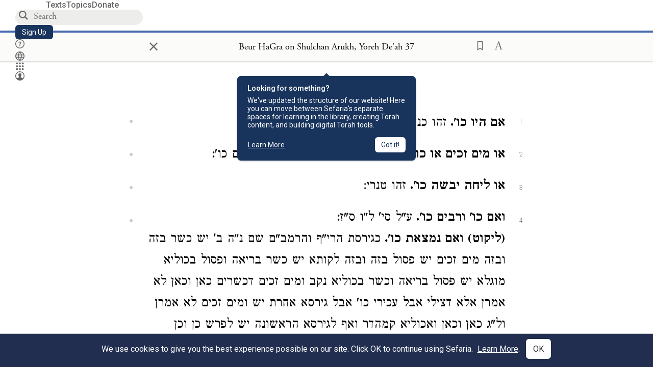

--- FILE ---
content_type: application/javascript
request_url: https://prism.app-us1.com/?a=27769750&u=https%3A%2F%2Fwww.sefaria.org%2FBeur_HaGra_on_Shulchan_Arukh%252C_Yoreh_De%27ah.37%3Flang%3Dbi
body_size: 117
content:
window.visitorGlobalObject=window.visitorGlobalObject||window.prismGlobalObject;window.visitorGlobalObject.setVisitorId('2179bd22-b5f5-43e1-83ba-eecbe519f1f7', '27769750');window.visitorGlobalObject.setWhitelistedServices('', '27769750');